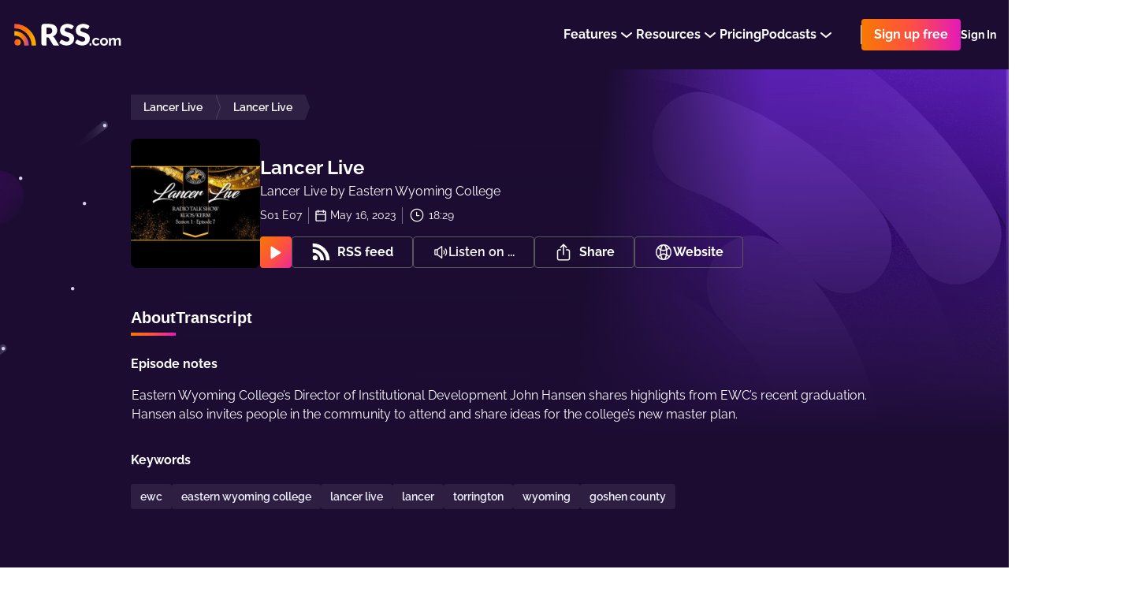

--- FILE ---
content_type: application/javascript; charset=UTF-8
request_url: https://rss.com/_nuxt/23e689d.js
body_size: 1555
content:
!function(e){function r(data){for(var r,n,c=data[0],d=data[1],l=data[2],i=0,h=[];i<c.length;i++)n=c[i],Object.prototype.hasOwnProperty.call(o,n)&&o[n]&&h.push(o[n][0]),o[n]=0;for(r in d)Object.prototype.hasOwnProperty.call(d,r)&&(e[r]=d[r]);for(v&&v(data);h.length;)h.shift()();return f.push.apply(f,l||[]),t()}function t(){for(var e,i=0;i<f.length;i++){for(var r=f[i],t=!0,n=1;n<r.length;n++){var d=r[n];0!==o[d]&&(t=!1)}t&&(f.splice(i--,1),e=c(c.s=r[0]))}return e}var n={},o={63:0},f=[];function c(r){if(n[r])return n[r].exports;var t=n[r]={i:r,l:!1,exports:{}};return e[r].call(t.exports,t,t.exports,c),t.l=!0,t.exports}c.e=function(e){var r=[],t=o[e];if(0!==t)if(t)r.push(t[2]);else{var n=new Promise((function(r,n){t=o[e]=[r,n]}));r.push(t[2]=n);var f,script=document.createElement("script");script.charset="utf-8",script.timeout=120,c.nc&&script.setAttribute("nonce",c.nc),script.src=function(e){return c.p+""+{0:"db52aff",1:"eb8ba09",2:"202aef6",3:"8ea5603",4:"416a986",5:"481ce7a",6:"ae8985e",7:"efeef98",8:"501b8f8",11:"9bd2f37",12:"b005c65",13:"1f802e0",14:"13531ef",15:"629a363",16:"a571988",17:"322463d",18:"35bff92",19:"aabab6b",20:"0eccd7f",21:"4dd28d1",22:"b3f6d2f",23:"bfa9a6c",24:"c3358f6",25:"46e988a",26:"4041721",27:"de184b8",28:"2ac736a",29:"c8ebe7a",30:"dc241da",31:"46749f9",32:"f5ead33",33:"96c4007",34:"136551f",35:"6c6deb2",36:"2ae7f0e",37:"2bf32b5",38:"6309160",39:"e29951f",40:"25766f1",41:"deec996",42:"b2d3395",43:"ae13d5d",44:"42f219f",45:"62cf90c",46:"dd986d3",47:"58a4c17",48:"95310fe",49:"0cbec04",50:"6b5a235",51:"d836c67",52:"33b3930",53:"f24fe02",54:"8da1ef2",55:"1bb9f3b",56:"1597df0",57:"adb599d",58:"2216905",59:"6223f67",60:"df412c1",61:"a87e281",62:"5f7898d",65:"8388a41",66:"588b49e"}[e]+".js"}(e);var d=new Error;f=function(r){script.onerror=script.onload=null,clearTimeout(l);var t=o[e];if(0!==t){if(t){var n=r&&("load"===r.type?"missing":r.type),f=r&&r.target&&r.target.src;d.message="Loading chunk "+e+" failed.\n("+n+": "+f+")",d.name="ChunkLoadError",d.type=n,d.request=f,t[1](d)}o[e]=void 0}};var l=setTimeout((function(){f({type:"timeout",target:script})}),12e4);script.onerror=script.onload=f,document.head.appendChild(script)}return Promise.all(r)},c.m=e,c.c=n,c.d=function(e,r,t){c.o(e,r)||Object.defineProperty(e,r,{enumerable:!0,get:t})},c.r=function(e){"undefined"!=typeof Symbol&&Symbol.toStringTag&&Object.defineProperty(e,Symbol.toStringTag,{value:"Module"}),Object.defineProperty(e,"__esModule",{value:!0})},c.t=function(e,r){if(1&r&&(e=c(e)),8&r)return e;if(4&r&&"object"==typeof e&&e&&e.__esModule)return e;var t=Object.create(null);if(c.r(t),Object.defineProperty(t,"default",{enumerable:!0,value:e}),2&r&&"string"!=typeof e)for(var n in e)c.d(t,n,function(r){return e[r]}.bind(null,n));return t},c.n=function(e){var r=e&&e.__esModule?function(){return e.default}:function(){return e};return c.d(r,"a",r),r},c.o=function(object,e){return Object.prototype.hasOwnProperty.call(object,e)},c.p="/_nuxt/",c.oe=function(e){throw console.error(e),e};var d=window.webpackJsonp=window.webpackJsonp||[],l=d.push.bind(d);d.push=r,d=d.slice();for(var i=0;i<d.length;i++)r(d[i]);var v=l;t()}([]);
//# sourceMappingURL=23e689d.js.map